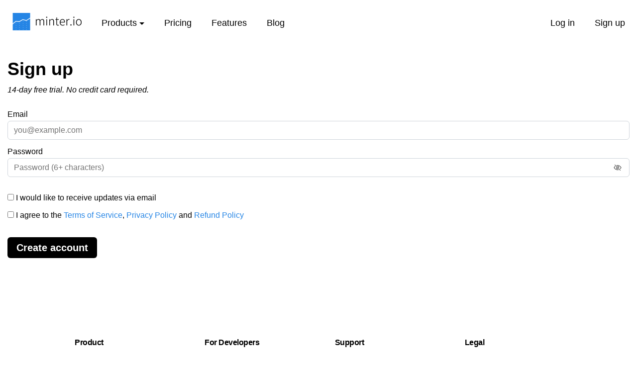

--- FILE ---
content_type: text/html; charset=utf-8
request_url: https://minter.io/signup?utm_source=blog&utm_medium=header&utm_campaign=is-twitter-blocking-some-of-your-notifications
body_size: 4067
content:
<!doctype html><html lang=en> <head><meta charset=utf-8><meta http-equiv=X-UA-Compatible content="IE=edge,chrome=1"><title>Sign up - Minter.io</title><meta name=description content="Get started with Minter.io: Social Media Analytics Tool"><meta name=p:domain_verify content=8ca183735403a4f8a40d1109e6f26a64><link rel=canonical href=https://minter.io/signup><meta name=robots content="index, follow"><!-- Open Graph meta tags for social sharing - http://ogp.me/ --><meta property=fb:app_id content=354732308273981><meta property=og:type content=website><meta property=og:locale content=en_US><meta property=og:title content="Sign up - Minter.io"><meta property=og:url content=https://minter.io/signup><meta property=og:image content=https://minter.io/static/images/social/minter.io-social-media-analytics-tool3.jpg><meta property=og:description content="User-friendly analytics for Instagram, TikTok, Threads, X, Facebook, LinkedIn. Historical data, Reports, Data export, Hourly updates and other PRO features"><meta name=twitter:card content=summary_large_image><meta name=twitter:site content=@minter_io><meta name=twitter:creator content=@minter_io><meta name=twitter:title content="Sign up - Minter.io"><meta name=twitter:description content="User-friendly analytics for Instagram, TikTok, Threads, X, Facebook, LinkedIn. Historical data, Reports, Data export, Hourly updates and other PRO features"><meta name=twitter:image content=https://minter.io/static/images/social/minter.io-social-media-analytics-tool3.jpg><meta name=viewport content="width=device-width"><link rel=apple-touch-icon href=/static/images/icons/apple-touch-icon.png><link rel=icon href=/static/images/icons/icon.svg type=image/svg+xml><link rel="shortcut icon" href=/static/images/icons/favicon.ico sizes=any><link rel=preload href="/static/css/style.min.css?v=" as=style><link rel=stylesheet href="/static/css/style.min.css?v="></head> <body class=b-main-page style="margin-bottom: 0"> <div class="col-xs-12 b-navigation"> <div class=navigation> <div class="centered navigation__wrapper" style> <div class=navigation__float-left> <a href="/?sid=696d85d5d5fcba453025f243"> <img src=/static/images/logo.png class=b-logo alt=logo width=140 height=35 fetchpriority=high> </a> <div class=navigation-links> <span class="hidden-sm hidden-xs"> <div class=dropdown> <button onclick=toggleDropdown() class=btn-dropdown>Products<i class=caret></i></button> <div id=products-dropdown class=dropdown-content> <a href="/instagram-analytics?sid=696d85d5d5fcba453025f243">Instagram Analytics</a> <a href="/instagram-hashtag-analytics?sid=696d85d5d5fcba453025f243">Hashtag Analytics</a> <a href="/tiktok-analytics?sid=696d85d5d5fcba453025f243">TikTok Analytics</a> <a href="/threads-analytics?sid=696d85d5d5fcba453025f243">Threads Analytics</a> <a href="/twitter-analytics?sid=696d85d5d5fcba453025f243">X/Twitter Analytics</a> <a href="/facebook-analytics?sid=696d85d5d5fcba453025f243">Facebook Analytics</a> <a href="/linkedin-analytics?sid=696d85d5d5fcba453025f243">LinkedIn Analytics</a> <a href="/instagram-analytics-for-agency?sid=696d85d5d5fcba453025f243">Analytics for Agency</a> <a href="/instagram-analytics-for-business?sid=696d85d5d5fcba453025f243">Analytics for Business</a> <a href="/data-export?sid=696d85d5d5fcba453025f243">Data Export and Reporting</a> <a href="/social-media-listening?sid=696d85d5d5fcba453025f243">Social Media Listening</a> </div> </div> </span> <a href="/pricing?sid=696d85d5d5fcba453025f243">Pricing</a> <span class="hidden-sm hidden-xs"> <a href="/pricing?sid=696d85d5d5fcba453025f243#compare-plans">Features</a> </span> <span class="hidden-sm hidden-xs"> <a href=/blog/ >Blog</a> </span> </div> </div> <div class=navigation__float-right> <div class=navigation-links> <a href="/login?sid=696d85d5d5fcba453025f243">Log in</a> <a href="/signup?sid=696d85d5d5fcba453025f243">Sign up</a> </div> </div> </div> <div class=clearfix></div> </div> </div> <div class=clearfix></div> <script>
function toggleDropdown () {
  document.getElementById("products-dropdown").classList.toggle("show");
}

window.onclick = function (event) {
  if (!event.target.matches('.btn-dropdown')) {
    var dropdowns = document.getElementsByClassName("dropdown-content");
    var i;
    for (i = 0; i < dropdowns.length; i++) {
      var openDropdown = dropdowns[i];
      if (openDropdown.classList.contains('show')) {
        openDropdown.classList.remove('show');
      }
    }
  }
}
</script> <br> <div class="col-lg-12 col-md-12 col-sm-12 b-signup" style="padding: 0; position: relative;"> <div class="col-xxl-3 col-xl-4 col-lg-5 col-md-5 col-sm-7 centered"> <h1 style="font-weight: bold">Sign up</h1> <p style="font-size: 16px; font-style: italic"> 14-day free trial. No credit card required.</p> </div> <br> <div class="col-xxl-3 col-xl-4 col-lg-5 col-md-5 col-sm-7 centered"> <form action="/signup?sid=696d85d5d5fcba453025f243" method=POST class="form-edit form-signup"><input id=csrf_token name=csrf_token type=hidden value=ImIwMDg2ZWNhMGQwMTE5YTFkMTRlNGYxMTVkOWMzMmYyYjU0MDY4NmMi.aW2F1Q.4PW2RNA4UHEvmxW8qyTcNtBsZGY> <div id=div_id_email class="form-group "> <label for=id_email class="control-label requiredField"> <label for=email>Email</label> <!--span class="asteriskField">*</span--> </label> <div class="controls "> <input autocomplete=email class="form-control " id=email name=email placeholder=you@example.com required type=email value> </div> </div> <div id=div_id_password class="form-group " style="position: relative;"> <label for=id_password class="control-label requiredField"> <label for=password>Password</label> <!--span class="asteriskField">*</span--> </label> <div class=controls> <div style="position: relative;"> <input autocomplete=new-password class="form-control input-password " id=password maxlength=16384 minlength=6 name=password placeholder="Password (6+ characters)" required type=password value> <button type=button class=show-password onclick="togglePassword('password')"> <svg xmlns=http://www.w3.org/2000/svg class="m-icon m-icon-eye-off-password" viewbox="0 0 512 512" style="color: var(--text-color); fill: currentcolor; stroke: currentcolor"> <path d="M432 448a15.92 15.92 0 01-11.31-4.69l-352-352a16 16 0 0122.62-22.62l352 352A16 16 0 01432 448zM255.66 384c-41.49 0-81.5-12.28-118.92-36.5-34.07-22-64.74-53.51-88.7-91v-.08c19.94-28.57 41.78-52.73 65.24-72.21a2 2 0 00.14-2.94L93.5 161.38a2 2 0 00-2.71-.12c-24.92 21-48.05 46.76-69.08 76.92a31.92 31.92 0 00-.64 35.54c26.41 41.33 60.4 76.14 98.28 100.65C162 402 207.9 416 255.66 416a239.13 239.13 0 0075.8-12.58 2 2 0 00.77-3.31l-21.58-21.58a4 4 0 00-3.83-1 204.8 204.8 0 01-51.16 6.47zM490.84 238.6c-26.46-40.92-60.79-75.68-99.27-100.53C349 110.55 302 96 255.66 96a227.34 227.34 0 00-74.89 12.83 2 2 0 00-.75 3.31l21.55 21.55a4 4 0 003.88 1 192.82 192.82 0 0150.21-6.69c40.69 0 80.58 12.43 118.55 37 34.71 22.4 65.74 53.88 89.76 91a.13.13 0 010 .16 310.72 310.72 0 01-64.12 72.73 2 2 0 00-.15 2.95l19.9 19.89a2 2 0 002.7.13 343.49 343.49 0 0068.64-78.48 32.2 32.2 0 00-.1-34.78z"/> <path d="M256 160a95.88 95.88 0 00-21.37 2.4 2 2 0 00-1 3.38l112.59 112.56a2 2 0 003.38-1A96 96 0 00256 160zM165.78 233.66a2 2 0 00-3.38 1 96 96 0 00115 115 2 2 0 001-3.38z"/> </svg> <svg xmlns=http://www.w3.org/2000/svg class="m-icon m-icon-eye-password hide" viewbox="0 0 512 512" style="color: var(--text-color); fill: currentcolor; stroke: currentcolor"> <path d="M255.66 112c-77.94 0-157.89 45.11-220.83 135.33a16 16 0 00-.27 17.77C82.92 340.8 161.8 400 255.66 400c92.84 0 173.34-59.38 221.79-135.25a16.14 16.14 0 000-17.47C428.89 172.28 347.8 112 255.66 112z" stroke-linecap=round stroke-linejoin=round class="ionicon-fill-none ionicon-stroke-width" style="fill: none; stroke-width: 32px"/> <circle cx=256 cy=256 r=80 stroke-miterlimit=10 class="ionicon-fill-none ionicon-stroke-width" style="fill: none; stroke-width: 32px"/> </svg> </button> </div> </div> </div> <script>
        function togglePassword (elementId) {
          var inputEl = document.getElementById(elementId)
          var iconEyeOffEl = document.getElementsByClassName(`m-icon-eye-off-${elementId}`)[0]
          var iconEyeEl = document.getElementsByClassName(`m-icon-eye-${elementId}`)[0]
          if (inputEl.type === "password") {
            inputEl.type = "text"
            iconEyeOffEl.classList.add('hide')
            iconEyeEl.classList.remove('hide')
          } else {
            inputEl.type = "password"
            iconEyeOffEl.classList.remove('hide')
            iconEyeEl.classList.add('hide')
          }
        }
    </script> <br> <div id=div_id_email_newsletters class="form-group "> <label class=checkbox-> <input autocomplete=off class=b--checkbox id=email_newsletters name=email_newsletters type=checkbox value=y> I would like to receive updates via email </label> <div class="controls "> </div> </div> <div id=div_id_i_agree class="form-group "> <label class=checkbox-> <input autocomplete=off class=b--checkbox id=i_agree name=i_agree required type=checkbox value=y> I agree to the <a href=/terms>Terms of Service</a>, <a href=/privacy>Privacy Policy</a> and <a href=/refund target=_blank>Refund Policy</a> </label> <div class="controls "> </div> </div> <br> <button type=submit class="btn btn-primary-inverted btn-lg">Create account</button><br> </form> <br> </div> </div> </div> <footer class=footer> <section class="container flex-space break-laptop"> <div class=footer__wrapper> <ul class=footer__ul-wrapper> <li class=footer__list> <span class=footer__title>Product</span> <ul class=footer__section> <li> <a href="/pricing?sid=696d85d5d5fcba453025f243">Pricing</a> </li> <li> <a href="/instagram-analytics?sid=696d85d5d5fcba453025f243">Instagram Analytics</a> </li> <li> <a href="/instagram-hashtag-analytics?sid=696d85d5d5fcba453025f243">Hashtag Analytics</a> </li> <li> <a href="/tiktok-analytics?sid=696d85d5d5fcba453025f243">TikTok Analytics</a> </li> <li> <a href="/threads-analytics?sid=696d85d5d5fcba453025f243">Threads Analytics</a> </li> <li> <a href="/twitter-analytics?sid=696d85d5d5fcba453025f243">X/Twitter Analytics</a> </li> <li> <a href="/facebook-analytics?sid=696d85d5d5fcba453025f243">Facebook Analytics</a> </li> <li> <a href="/linkedin-analytics?sid=696d85d5d5fcba453025f243">LinkedIn Analytics</a> </li> <li> <a href="/instagram-analytics-for-agency?sid=696d85d5d5fcba453025f243">For Agency</a> </li> <li> <a href="/instagram-analytics-for-business?sid=696d85d5d5fcba453025f243">For Business</a> </li> <li> <a href="/data-export?sid=696d85d5d5fcba453025f243">Data Export and Reporting</a> </li> <li> <a href="/social-media-listening?sid=696d85d5d5fcba453025f243">Social Media Listening</a> </li> <li> <a href="/ai-analyst?sid=696d85d5d5fcba453025f243">AI Analyst</a> </li> <li> <a href="/slack?sid=696d85d5d5fcba453025f243">Slack</a> </li> <li> <a href="/affiliate?sid=696d85d5d5fcba453025f243">Affiliate Program</a> </li> <li> <a href="/mixter-gradient-background-for-instagram-stories?sid=696d85d5d5fcba453025f243">Stories Gradient app</a> </li> </ul> </li> <li class=footer__list> <span class=footer__title>For Developers</span> <ul class=footer__section> <li> <a href="/r?url=%2Fdeveloper%2Fapps&sid=696d85d5d5fcba453025f243">Developer</a> </li> <li> <a href=https://minter.io/api/docs>REST API Docs</a> </li> </ul> </li> <li class=footer__list> <span class=footer__title>Support</span> <ul class=footer__section> <li> <a href=https://help.minter.io/en/ rel=noopener target=_blank>Help center</a> </li> <li> <a href="/contact?sid=696d85d5d5fcba453025f243">Contact us</a> </li> <li> <a href=/blog/ >Blog</a> </li> </ul> </li> <li class=footer__list> <span class=footer__title>Legal</span> <ul class=footer__section> <li> <a href="/terms?sid=696d85d5d5fcba453025f243">Terms of service</a> </li> <li> <a href="/privacy?sid=696d85d5d5fcba453025f243">Privacy policy</a> </li> <li> <a href="/privacy?sid=696d85d5d5fcba453025f243">Cookie policy</a> </li> <li> <a href="/refund?sid=696d85d5d5fcba453025f243">Refund policy</a> </li> <li> <a href="/security?sid=696d85d5d5fcba453025f243">Security policy</a> </li> <li> <a href="/author-privacy-policy?sid=696d85d5d5fcba453025f243">Author Privacy policy</a> </li> </ul> </li> </ul> </div> </section> <br> <div class="text-center centered padding-s"> <div class=align-center-mobile> <p class=copyright>Copyright © 2026 Minterly Limited</p> </div> </div> </footer> <script>
  (function() {
    var n=document.querySelectorAll(".footer__title");
    n.forEach(function(e,t){
      e.addEventListener("click", function(e) {
        var pt=e.currentTarget.parentNode;
        pt.classList.toggle("active");
        var t=e.currentTarget;
        t.classList.toggle("active");
      })
    })
  })();
</script> <script>this.top.location !== this.location && (this.top.location = this.location);</script> <script>var darkModeTheme=localStorage.getItem('theme');if(darkModeTheme)document.body.setAttribute('data-theme',darkModeTheme)</script> <script>(function(){function c(){var b=a.contentDocument||a.contentWindow.document;if(b){var d=b.createElement('script');d.innerHTML="window.__CF$cv$params={r:'9c027c145c681236',t:'MTc2ODc4NTM2NQ=='};var a=document.createElement('script');a.src='/cdn-cgi/challenge-platform/scripts/jsd/main.js';document.getElementsByTagName('head')[0].appendChild(a);";b.getElementsByTagName('head')[0].appendChild(d)}}if(document.body){var a=document.createElement('iframe');a.height=1;a.width=1;a.style.position='absolute';a.style.top=0;a.style.left=0;a.style.border='none';a.style.visibility='hidden';document.body.appendChild(a);if('loading'!==document.readyState)c();else if(window.addEventListener)document.addEventListener('DOMContentLoaded',c);else{var e=document.onreadystatechange||function(){};document.onreadystatechange=function(b){e(b);'loading'!==document.readyState&&(document.onreadystatechange=e,c())}}}})();</script></body> </html>